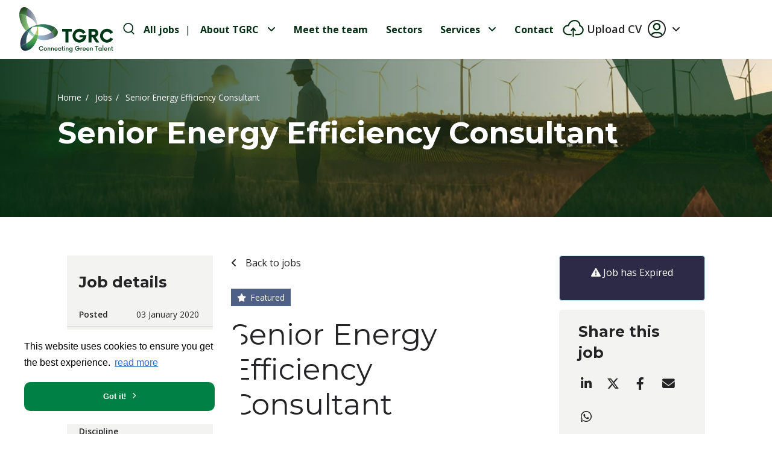

--- FILE ---
content_type: image/svg+xml
request_url: https://www.greenrecruitmentcompany.com/rails/active_storage/blobs/redirect/eyJfcmFpbHMiOnsibWVzc2FnZSI6IkJBaHBBOFlWZWc9PSIsImV4cCI6bnVsbCwicHVyIjoiYmxvYl9pZCJ9fQ==--b0ea7f6260d72f54314782beb225509557634f4b/bg2.svg
body_size: 75423
content:
<svg width="1728" height="174" viewBox="0 0 1728 174" fill="none" xmlns="http://www.w3.org/2000/svg" xmlns:xlink="http://www.w3.org/1999/xlink">
<rect width="1728" height="174" fill="black"/>
<mask id="mask0_292_362" style="mask-type:alpha" maskUnits="userSpaceOnUse" x="0" y="0" width="1728" height="174">
<rect width="1728" height="174" fill="black"/>
</mask>
<g mask="url(#mask0_292_362)">
<g opacity="0.1">
<mask id="mask1_292_362" style="mask-type:alpha" maskUnits="userSpaceOnUse" x="931" y="7" width="213" height="241">
<path d="M1053.3 92.3274L1000.76 19.6217C1000.57 19.3616 1000.27 19.2075 999.945 19.2075H978.634C978.497 19.2075 978.362 19.1795 978.237 19.1252L951.181 7.41468C950.659 7.1886 950.054 7.44344 949.85 7.975L931.121 56.9168C931.043 57.122 931.034 57.3474 931.096 57.558L955.751 140.857C955.807 141.043 955.806 141.241 955.75 141.428L931.249 223.098C931.106 223.575 931.335 224.084 931.787 224.293L981.62 247.367C981.982 247.534 982.408 247.471 982.705 247.207L1032.81 202.641C1032.94 202.523 1033.1 202.442 1033.28 202.407L1126.96 183.755C1127.26 183.694 1127.52 183.494 1127.66 183.215L1143.82 150.343C1143.94 150.111 1143.96 149.845 1143.88 149.599L1134.19 119.043C1134.1 118.734 1133.85 118.492 1133.55 118.393L1053.81 92.6934C1053.61 92.6281 1053.43 92.4999 1053.3 92.3274Z" fill="#D9D9D9"/>
</mask>
<g mask="url(#mask1_292_362)">
<rect x="945.031" y="22.9956" width="466.832" height="221.279" fill="url(#pattern0_292_362)"/>
</g>
</g>
</g>
<defs>
<pattern id="pattern0_292_362" patternContentUnits="objectBoundingBox" width="1" height="1">
<use xlink:href="#image0_292_362" transform="scale(0.000300571 0.000634115)"/>
</pattern>
<image id="image0_292_362" width="3327" height="1577" preserveAspectRatio="none" xlink:href="[data-uri]"/>
</defs>
</svg>


--- FILE ---
content_type: image/svg+xml
request_url: https://www.greenrecruitmentcompany.com/rails/active_storage/blobs/redirect/eyJfcmFpbHMiOnsibWVzc2FnZSI6IkJBaHBBMUVhZWc9PSIsImV4cCI6bnVsbCwicHVyIjoiYmxvYl9pZCJ9fQ==--ad89af6a50fac5c408ddff4920535f239faefd26/upload.svg
body_size: 725
content:
<svg width="43" height="35" viewBox="0 0 43 35" fill="none" xmlns="http://www.w3.org/2000/svg">
<path d="M25.4888 23.2131C25.2916 23.2134 25.0968 23.1702 24.9183 23.0866C24.7397 23.003 24.5818 22.8811 24.4557 22.7295L22.8425 20.7935V33.5437C22.8425 33.9001 22.7009 34.2419 22.4489 34.494C22.1968 34.746 21.855 34.8876 21.4986 34.8876C21.1422 34.8876 20.8004 34.746 20.5484 34.494C20.2964 34.2419 20.1548 33.9001 20.1548 33.5437V20.7935L18.5415 22.7295C18.4289 22.8663 18.2904 22.9795 18.1339 23.0626C17.9774 23.1457 17.806 23.197 17.6296 23.2137C17.4532 23.2303 17.2753 23.2118 17.106 23.1594C16.9368 23.1069 16.7796 23.0215 16.6434 22.9081C16.5073 22.7947 16.395 22.6554 16.3129 22.4984C16.2308 22.3414 16.1805 22.1697 16.165 21.9932C16.1495 21.8167 16.1691 21.6389 16.2226 21.4699C16.2761 21.301 16.3625 21.1443 16.4768 21.0089L20.4663 16.2215C20.5924 16.0702 20.7503 15.9484 20.9287 15.8648C21.1071 15.7813 21.3017 15.7379 21.4987 15.7379C21.6957 15.7379 21.8903 15.7813 22.0687 15.8648C22.2471 15.9484 22.405 16.0702 22.5311 16.2215L26.5206 21.0089C26.6841 21.2051 26.7883 21.4438 26.821 21.6971C26.8537 21.9503 26.8136 22.2076 26.7054 22.4389C26.5971 22.6702 26.4252 22.8658 26.2098 23.003C25.9944 23.1401 25.7443 23.2129 25.489 23.2131H25.4888ZM40.8511 14.5264C39.6972 13.0064 38.1607 11.8197 36.3984 11.0874C36.3368 8.72842 35.5317 6.44915 34.0981 4.57476C32.4383 2.41362 29.9831 0.89299 27.1847 0.292883C20.358 -1.17064 13.0104 2.99441 10.8057 9.57761L10.5672 10.29C7.75422 10.3058 5.06227 11.4363 3.08144 13.4336C1.1006 15.431 -0.00749872 18.1322 3.81973e-05 20.9452C0.00757512 23.7582 1.13013 26.4535 3.12164 28.4402C5.11315 30.4268 7.81112 31.5429 10.6241 31.5436H16.7745C17.1309 31.5436 17.4727 31.402 17.7247 31.15C17.9767 30.898 18.1183 30.5562 18.1183 30.1998C18.1183 29.8434 17.9767 29.5015 17.7247 29.2495C17.4727 28.9975 17.1309 28.8559 16.7745 28.8559H10.6241C8.51853 28.8559 6.49916 28.0195 5.01027 26.5306C3.52138 25.0417 2.68493 23.0223 2.68493 20.9167C2.68493 18.8111 3.52138 16.7917 5.01027 15.3029C6.49916 13.814 8.51853 12.9775 10.6241 12.9775H11.5344C11.8162 12.9775 12.0908 12.889 12.3194 12.7244C12.5481 12.5598 12.7193 12.3275 12.8087 12.0603L13.3546 10.4309C15.1385 5.1039 21.0901 1.73482 26.6217 2.92092C31.0557 3.87152 33.9662 7.58235 33.6994 11.9452C33.6808 12.2472 33.7648 12.5466 33.9375 12.7949C34.1103 13.0433 34.3618 13.2261 34.6514 13.3137C37.9843 14.3208 40.3123 17.4473 40.3123 20.9167C40.3099 23.0216 39.4727 25.0396 37.9843 26.528C36.496 28.0163 34.478 28.8536 32.3731 28.8559H26.2228C25.8664 28.8559 25.5246 28.9975 25.2726 29.2495C25.0205 29.5015 24.879 29.8434 24.879 30.1998C24.879 30.5562 25.0205 30.898 25.2726 31.15C25.5246 31.402 25.8664 31.5436 26.2228 31.5436H32.3731C35.1905 31.5404 37.8917 30.4198 39.8839 28.4275C41.8761 26.4353 42.9968 23.7342 43 20.9167C43.0047 18.6085 42.2495 16.3629 40.8511 14.5264Z" fill="#012D13"/>
</svg>


--- FILE ---
content_type: image/svg+xml
request_url: https://www.greenrecruitmentcompany.com/rails/active_storage/blobs/redirect/eyJfcmFpbHMiOnsibWVzc2FnZSI6IkJBaHBBMUlhZWc9PSIsImV4cCI6bnVsbCwicHVyIjoiYmxvYl9pZCJ9fQ==--0e27cbb0d5354bc456b33b7f730a60473404aabc/logo.svg
body_size: 12301
content:
<svg width="304" height="146" viewBox="0 0 304 146" fill="none" xmlns="http://www.w3.org/2000/svg">
<path d="M0.0028447 21.8418C-0.0468122 28.0518 0.6367 37.4603 4.48511 48.0825C9.49169 61.9032 17.4266 71.0809 22.2798 75.9049C25.9894 72.8846 29.3135 70.1053 32.4565 67.9438C32.271 67.5757 32.1761 67.3713 32.1761 67.3713C24.1799 51.3774 22.1308 37.7217 22.4638 27.2237C22.458 27.2222 22.4521 27.2178 22.4463 27.2135C22.0622 27.0251 21.6927 26.7739 21.3159 26.6278C21.0544 26.527 20.8368 26.2992 20.5856 26.1882C20.4177 26.1152 20.2526 26.14 20.0861 26.0699C19.8685 25.9764 19.6085 25.8961 19.3968 25.8085C19.3909 25.807 19.315 25.6858 19.3077 25.6843C19.0915 25.5938 18.9659 25.6215 18.7498 25.5354C18.1831 25.3104 17.615 25.0797 17.0629 24.8825C16.5955 24.7116 16.1165 24.6094 15.6594 24.459C15.4593 24.3918 15.2533 24.3509 15.0649 24.2647C14.8853 24.1829 14.6735 24.1406 14.4793 24.0807C14.285 24.0208 14.0908 23.9624 13.8995 23.9069C12.9253 23.6177 11.9979 23.3285 11.1012 23.1153C10.939 23.0759 10.7711 22.9999 10.606 22.9649C10.5009 22.9386 10.4045 22.959 10.2993 22.9371C10.1431 22.9021 9.97657 22.848 9.82176 22.8159C9.72244 22.794 9.62751 22.7955 9.5282 22.7765C9.39091 22.7473 9.24924 22.7195 9.11196 22.6918C8.93816 22.6582 8.75706 22.626 8.58764 22.5954C8.42552 22.5632 8.27363 22.5662 8.11882 22.5384C7.93918 22.5048 7.76246 22.4756 7.58574 22.4479C7.30532 22.3982 7.02929 22.3544 6.76056 22.315C6.50059 22.2755 6.24939 22.239 6.00694 22.2083C5.97773 22.204 5.94706 22.201 5.91639 22.1967C5.68417 22.1645 5.45926 22.1368 5.24164 22.1119C5.16862 22.1046 5.09851 22.0959 5.02987 22.0886C4.93348 22.0769 4.83855 22.0667 4.74215 22.0565C4.24705 22.0024 3.8308 21.871 3.41164 21.8403C3.37221 21.8388 3.30064 21.8827 3.26413 21.8797C3.19841 21.8753 3.12538 21.8856 3.06404 21.8827C3.04798 21.8812 3.01585 21.8739 3.00124 21.871C2.95451 21.8637 1.84599 21.6241 0.328535 21.7994C0.259892 21.8067 0.144513 21.8213 -7.62939e-05 21.8432L0.0028447 21.8418Z" fill="url(#paint0_linear_60_2283)"/>
<path d="M35.3104 72.9255C32.7954 76.3796 30.8412 79.5299 29.6612 81.5308C26.9519 79.8643 24.5012 77.9774 22.2769 75.9035C25.7105 72.6714 29.2245 70.0411 32.4536 67.9423C32.8991 68.8288 33.8688 70.6676 35.3104 72.9241V72.9255Z" fill="url(#paint1_linear_60_2283)"/>
<path d="M58.173 62.5765C58.1861 62.4333 60.0132 62.5341 60.0132 62.5341C61.8111 73.7157 61.2239 83.8588 60.4995 90.4953C57.4325 90.3449 53.736 89.6234 50.5141 88.5938L50.6266 88.3878L50.6952 88.2637L50.723 88.2126L50.7493 88.1644L50.7843 88.0972L50.8179 88.0358C52.3617 85.2302 53.9828 81.7557 55.3206 77.6473C57.2105 71.8404 57.9291 66.625 58.1715 62.5765H58.173Z" fill="url(#paint2_linear_60_2283)"/>
<path d="M115.186 65.5194C115.186 65.5194 112.727 74.0005 104.021 80.0075C103.961 79.9447 103.926 79.9125 103.926 79.9125C97.1989 72.8978 89.5284 68.5353 81.8169 65.9356C72.22 62.6991 62.8977 62.5414 60.0117 62.5356C59.7766 62.5341 59.5823 62.5356 59.4538 62.5356C59.0259 62.5487 58.6009 62.5633 58.173 62.5765C57.0907 62.6115 56.01 62.648 54.9263 62.6816H54.9161C50.0438 62.9708 45.7763 63.6412 42.4843 64.3101C42.6172 64.1713 42.7341 64.015 42.8728 63.8763C43.809 62.9197 44.7714 61.9587 45.7865 61.1277C45.8128 61.1043 45.8537 61.0824 45.88 61.059C48.0941 60.1491 50.2761 59.3531 52.4201 58.6623C52.7165 58.5659 53.0145 58.471 53.311 58.379L56.01 57.5918L56.0771 57.5713C57.1097 57.2909 58.135 57.031 59.1471 56.7973C59.153 56.7958 59.1573 56.7958 59.1632 56.7929C92.1938 49.1297 115.186 65.5194 115.186 65.5194Z" fill="url(#paint3_linear_60_2283)"/>
<path d="M113.875 97.253C112.777 97.9555 111.629 98.5806 110.441 99.1298C89.4509 108.83 71.7249 107.126 58.2722 101.95C58.7498 100.44 59.8452 96.4994 60.501 90.4953C81.9863 93.3885 95.7004 87.031 104.022 80.0075C105.173 80.8064 113.26 88.9647 113.875 97.253Z" fill="url(#paint4_linear_60_2283)"/>
<path d="M30.2483 138.121C30.1329 138.164 30.0248 138.205 29.9255 138.242C29.9124 138.248 29.8978 138.252 29.8861 138.258C29.7006 138.325 29.5414 138.381 29.4114 138.421C29.0419 138.543 28.6709 138.665 28.3029 138.791C17.0585 142.704 10.8733 139.415 7.4733 134.613C7.46746 134.602 7.46016 134.592 7.45139 134.583C3.12686 128.784 3.31819 120.621 3.31819 120.621C10.5082 121.43 17.0804 119.787 22.8888 116.869C24.4107 130.011 30.0657 137.871 30.2483 138.121Z" fill="url(#paint5_linear_60_2283)"/>
<path d="M58.2723 101.95C58.1277 102.409 58.04 102.642 58.04 102.642C48.3657 129.156 34.4895 136.451 30.2468 138.121C30.0642 137.871 23.2306 130.221 22.8874 116.869C33.289 111.646 41.2487 102.337 45.9617 95.7108C49.7371 97.7102 53.7272 100.009 58.2708 101.95H58.2723Z" fill="url(#paint6_linear_60_2283)"/>
<path d="M29.5998 81.6476C28.7878 83.0336 28.4153 83.8866 28.4153 83.8866C22.7296 96.8528 21.8752 108.126 22.9049 116.996C17.095 119.916 10.5243 121.566 3.33423 120.757C3.13415 99.7344 12.3616 85.2448 22.2798 75.9064C24.6341 77.9336 27.0688 79.8571 29.6655 81.5264" fill="url(#paint7_linear_60_2283)"/>
<path d="M45.88 61.059C45.8537 61.0824 45.8259 61.1043 45.8011 61.1277C44.8079 61.9894 43.8323 62.9372 42.8962 63.8924C42.7574 64.0311 42.6216 64.1713 42.4858 64.3101C39.7955 67.0777 37.3653 70.1039 35.3103 72.9256C33.7958 70.6866 32.8246 68.861 32.4536 67.9438C38.2781 64.164 43.1985 62.0668 45.0708 61.3511C45.0767 61.3497 45.084 61.3453 45.0913 61.3453C45.5411 61.1729 45.8113 61.078 45.8712 61.0605C45.8756 61.0605 45.877 61.059 45.8785 61.059H45.88Z" fill="url(#paint8_linear_60_2283)"/>
<path d="M53.311 58.379L56.01 57.5918C55.7412 57.0412 55.4681 56.5008 55.195 55.9692C46.7884 39.635 32.144 31.925 22.4624 27.2266C21.7365 12.5822 28.113 3.95801 28.113 3.95801C50.0716 17.3362 57.0235 45.5617 58.6768 54.1523C58.6783 54.1567 58.6783 54.1596 58.6812 54.164C58.7659 54.5102 58.9806 55.4405 59.1646 56.7944C59.1588 56.7958 59.1544 56.7958 59.1486 56.7988C58.1335 57.0514 58.43 56.9682 57.3697 57.2325L56.0114 57.5933" fill="url(#paint9_linear_60_2283)"/>
<path d="M29.6553 81.522C29.6553 81.522 35.4345 89.0042 45.9632 95.7108C48.2021 92.5634 49.705 90.0528 50.3914 88.8391L50.406 88.8041C50.4396 88.7413 50.482 88.6901 50.5126 88.6346L50.5156 88.5879C44.2544 86.6323 37.3141 84.3262 29.7006 81.5439L29.6553 81.5206V81.522Z" fill="#A7CFC5"/>
<path d="M50.5156 88.5937C44.1697 87.0485 29.6743 81.541 29.6626 81.5322C30.8427 79.5314 32.7939 76.3767 35.3089 72.9226C38.4344 77.8153 43.476 85.2317 50.5156 88.5952" fill="#7FC1AA"/>
<path d="M120.132 91.7572C118.985 93.1403 117.701 94.3948 116.305 95.5136H116.304C115.528 96.1372 114.716 96.717 113.875 97.253C112.714 89.0217 104.97 80.967 104.022 80.0075C112.223 73.0876 115.185 65.5193 115.185 65.5193C117.053 66.936 118.597 68.3425 119.858 69.727C119.942 69.8205 120.025 69.9125 120.105 70.0045C120.151 70.0557 120.194 70.1068 120.238 70.1564C120.301 70.228 120.361 70.2996 120.421 70.3697C127.732 78.9691 124.271 86.7637 120.132 91.7557V91.7572Z" fill="url(#paint10_linear_60_2283)"/>
<path d="M60.501 90.4953C59.8452 96.498 58.7498 100.44 58.2723 101.95C53.6512 100.173 49.5341 97.9862 45.9632 95.7108C48.2021 92.5634 49.7079 90.0207 50.3943 88.807H50.3958C50.3958 88.807 50.4031 88.7968 50.406 88.7909L50.4951 88.6288L50.5156 88.5938C54.0164 89.4467 57.3434 90.0703 60.501 90.4953Z" fill="#5CAD58"/>
<path d="M0.0218157 21.7673C0.0422627 20.7479 0.09338 19.7401 0.188312 18.7484C0.863061 14.2165 2.18919 10.7245 3.52555 8.03279C3.57958 7.92763 3.6307 7.82248 3.68182 7.72024C4.93638 5.21257 6.87884 2.99992 9.33102 1.61245C12.0256 0.0862285 15.0854 -0.208792 18.1261 0.12128C21.8051 0.518535 25.043 1.95274 28.113 3.95654C28.113 3.95654 22.9428 12.4493 22.4638 27.1755C22.4638 27.1916 22.4623 27.2091 22.4623 27.2252C22.0724 27.0353 21.681 26.8527 21.2939 26.6775C21.0413 26.5606 20.7886 26.4482 20.5374 26.3372C20.3694 26.2642 20.1986 26.1911 20.0321 26.1196C19.8145 26.0261 19.6012 25.937 19.3895 25.8508C19.3836 25.8494 19.3778 25.845 19.369 25.8435C19.1529 25.753 18.9338 25.6639 18.7176 25.5777C18.151 25.3528 17.596 25.1396 17.0439 24.9424C16.5765 24.7715 16.115 24.6123 15.6579 24.4619C15.4578 24.3947 15.2606 24.3319 15.0635 24.2677C14.8648 24.2049 14.6721 24.1435 14.4778 24.0836C14.2836 24.0238 14.0893 23.9653 13.898 23.9098C12.9238 23.6207 11.9847 23.3709 11.088 23.1577C10.9259 23.1183 10.7638 23.0803 10.5987 23.0452C10.4936 23.0189 10.3884 22.9956 10.2847 22.9737C10.1284 22.9386 9.97364 22.905 9.82028 22.8729C9.72097 22.851 9.62166 22.832 9.5238 22.8115C9.38652 22.7823 9.24923 22.7546 9.11194 22.7268C8.93814 22.6932 8.76581 22.6597 8.59493 22.6275C8.43281 22.5954 8.27362 22.5676 8.12027 22.5399C7.94063 22.5063 7.76391 22.4771 7.58719 22.4493C7.30677 22.3997 7.03074 22.3559 6.762 22.3164C6.50204 22.277 6.25083 22.2405 6.00839 22.2098C5.97918 22.2054 5.94851 22.2025 5.91784 22.1981C5.68562 22.166 5.4607 22.1383 5.24309 22.1134C5.17006 22.1061 5.09996 22.0974 5.03132 22.0901C4.93492 22.0784 4.83999 22.0682 4.7436 22.0579C4.24849 22.0039 3.7899 21.9645 3.36927 21.9338C3.32984 21.9323 3.29479 21.9279 3.25828 21.9265C3.19255 21.9221 3.12829 21.9163 3.06695 21.9133C3.05088 21.9119 3.03336 21.9119 3.01875 21.909C1.77003 21.814 0.846996 21.7994 0.32852 21.8023C0.201457 21.8023 0.099222 21.8038 0.0203552 21.8067V21.7717L0.0218157 21.7673Z" fill="url(#paint11_linear_60_2283)"/>
<path d="M169.861 70.266V78.7471H158.918V113.761H149.423V78.7471H138.402V70.266H169.863H169.861Z" fill="#003716"/>
<path d="M194.503 89.9111H216.904V92.0157C216.904 95.1061 216.323 97.992 215.163 100.676C214.006 103.359 212.398 105.73 210.343 107.785C208.292 109.837 205.924 111.443 203.24 112.604C200.558 113.761 197.672 114.341 194.579 114.341C191.486 114.341 188.585 113.762 185.877 112.604C183.17 111.445 180.799 109.838 178.769 107.785C176.74 105.73 175.146 103.359 173.986 100.676C172.829 97.9935 172.249 95.1076 172.249 92.0157C172.249 88.9238 172.828 86.0335 173.986 83.3506C175.146 80.6676 176.742 78.3002 178.769 76.2467C180.799 74.1918 183.17 72.5852 185.877 71.4271C188.584 70.2674 191.486 69.6862 194.579 69.6862C198.877 69.6862 202.778 70.7859 206.28 72.984C209.786 75.1835 212.482 78.0694 214.367 81.6447L206.101 85.921C205.038 83.8457 203.491 82.1792 201.461 80.9232C199.432 79.6672 197.138 79.0392 194.577 79.0392C192.16 79.0392 189.959 79.6073 187.976 80.745C185.996 81.8798 184.437 83.4265 183.301 85.385C182.166 87.3406 181.601 89.5518 181.601 92.0171C181.601 94.4825 182.166 96.6907 183.301 98.6493C184.437 100.605 185.996 102.152 187.976 103.289C189.959 104.424 192.16 104.989 194.577 104.989C197.281 104.989 199.685 104.29 201.788 102.889C203.89 101.486 205.449 99.6497 206.463 97.3786H194.5V89.9111H194.503Z" fill="#003716"/>
<path d="M246.621 95.8568L258.798 113.761H248.07L237.341 96.9434H233.5V113.761H223.928V70.266H242.416C244.928 70.266 247.151 70.8589 249.083 72.0434C251.015 73.2293 252.547 74.8373 253.682 76.8674C254.819 78.896 255.388 81.1423 255.388 83.6076C255.388 86.5549 254.566 89.1385 252.924 91.3614C251.281 93.5842 249.181 95.0827 246.619 95.8582L246.621 95.8568ZM240.967 89.0406C242.514 89.0406 243.782 88.5587 244.772 87.5918C245.762 86.6264 246.257 85.3938 246.257 83.8938C246.257 82.3939 245.762 81.1627 244.772 80.1959C243.78 79.2305 242.514 78.7471 240.967 78.7471H233.5V89.0406H240.967Z" fill="#003716"/>
<path d="M283.437 114.339C280.347 114.339 277.461 113.761 274.776 112.603C272.093 111.443 269.723 109.837 267.668 107.783C265.616 105.728 264.009 103.358 262.848 100.675C261.692 97.992 261.112 95.1061 261.112 92.0142C261.112 88.9223 261.69 86.032 262.848 83.3491C264.008 80.6662 265.615 78.2987 267.668 76.2452C269.723 74.1903 272.093 72.5838 274.776 71.4256C277.459 70.266 280.345 69.6847 283.437 69.6847C287.738 69.6847 291.652 70.7844 295.179 72.9825C298.709 75.182 301.392 78.0679 303.23 81.6432L294.963 85.9196C293.9 83.8442 292.353 82.1778 290.323 80.9217C288.295 79.6657 285.999 79.0377 283.436 79.0377C281.021 79.0377 278.833 79.6058 276.875 80.7436C274.919 81.8784 273.373 83.425 272.235 85.3836C271.1 87.3392 270.535 89.5504 270.535 92.0157C270.535 94.481 271.1 96.6893 272.235 98.6478C273.371 100.603 274.918 102.15 276.875 103.288C278.833 104.423 281.021 104.988 283.436 104.988C285.999 104.988 288.296 104.36 290.323 103.104C292.353 101.848 293.9 100.183 294.963 98.1059L303.23 102.382C301.392 105.909 298.709 108.784 295.179 111.007C291.652 113.229 287.738 114.341 283.437 114.341V114.339Z" fill="#003716"/>
<path d="M70.9129 140.376C69.8861 140.376 68.9295 140.181 68.0415 139.796C67.1521 139.41 66.3664 138.877 65.6843 138.198C65.0052 137.516 64.4721 136.73 64.0865 135.841C63.7039 134.951 63.5125 133.996 63.5125 132.969C63.5125 131.943 63.7039 130.986 64.0865 130.098C64.4721 129.209 65.0052 128.424 65.6843 127.745C66.3664 127.063 67.1521 126.53 68.0415 126.147C68.931 125.762 69.8861 125.568 70.9129 125.568C72.3237 125.568 73.6016 125.924 74.7481 126.637C75.8932 127.349 76.7782 128.284 77.4048 129.438L75.382 130.517C74.9643 129.718 74.3611 129.083 73.5695 128.61C72.7765 128.138 71.8914 127.9 70.9129 127.9C69.9343 127.9 69.1106 128.125 68.3409 128.575C67.5713 129.022 66.9622 129.626 66.5124 130.387C66.0655 131.147 65.8435 132.008 65.8435 132.969C65.8435 133.93 66.0655 134.795 66.5124 135.556C66.9622 136.315 67.5713 136.919 68.3409 137.368C69.1106 137.818 69.9665 138.043 70.9129 138.043C71.8593 138.043 72.7765 137.804 73.5695 137.325C74.3611 136.843 74.9658 136.209 75.382 135.422L77.4048 136.505C76.7782 137.658 75.8932 138.591 74.7481 139.307C73.6016 140.019 72.3237 140.376 70.9129 140.376Z" fill="#0C411C"/>
<path d="M84.18 140.376C83.1839 140.376 82.2974 140.157 81.5175 139.717C80.7405 139.274 80.1286 138.673 79.6802 137.915C79.2333 137.154 79.0113 136.305 79.0113 135.373C79.0113 134.442 79.2333 133.584 79.6802 132.832C80.13 132.077 80.742 131.478 81.5175 131.039C82.296 130.596 83.1825 130.374 84.18 130.374C85.1775 130.374 86.0553 130.596 86.8322 131.039C87.6107 131.478 88.2226 132.076 88.6696 132.832C89.1194 133.584 89.3443 134.433 89.3443 135.373C89.3443 136.314 89.1194 137.154 88.6696 137.915C88.2226 138.674 87.6107 139.276 86.8322 139.717C86.0553 140.157 85.1717 140.376 84.18 140.376ZM84.18 138.258C84.7218 138.258 85.2096 138.131 85.6434 137.874C86.0757 137.618 86.4204 137.269 86.6774 136.83C86.933 136.387 87.0615 135.901 87.0615 135.372C87.0615 134.843 86.933 134.342 86.6774 133.909C86.4204 133.476 86.0757 133.132 85.6434 132.875C85.2096 132.619 84.7218 132.49 84.18 132.49C83.3607 132.49 82.6742 132.772 82.1221 133.335C81.5686 133.894 81.2926 134.573 81.2926 135.372C81.2926 136.171 81.5686 136.857 82.1221 137.42C82.6742 137.979 83.3607 138.258 84.18 138.258Z" fill="#0C411C"/>
<path d="M96.6015 130.371C97.2237 130.371 97.8006 130.536 98.3293 130.866C98.858 131.196 99.2859 131.637 99.613 132.19C99.9431 132.743 100.108 133.373 100.108 134.078V140.181H97.8502V134.319C97.8502 133.808 97.6735 133.374 97.3215 133.021C96.9681 132.669 96.527 132.492 95.9983 132.492C95.4696 132.492 95.0242 132.669 94.6649 133.021C94.3056 133.374 94.126 133.808 94.126 134.319V140.181H91.8432V130.568H94.126V131.483C94.8153 130.744 95.6405 130.374 96.603 130.374L96.6015 130.371Z" fill="#0C411C"/>
<path d="M107.871 130.371C108.493 130.371 109.07 130.536 109.598 130.866C110.127 131.196 110.555 131.637 110.882 132.19C111.212 132.743 111.377 133.373 111.377 134.078V140.181H109.119V134.319C109.119 133.808 108.943 133.374 108.591 133.021C108.237 132.669 107.796 132.492 107.268 132.492C106.739 132.492 106.293 132.669 105.934 133.021C105.575 133.374 105.395 133.808 105.395 134.319V140.181H103.112V130.568H105.395V131.483C106.085 130.744 106.91 130.374 107.872 130.374L107.871 130.371Z" fill="#0C411C"/>
<path d="M123.92 135.325L123.895 135.734H116.014C116.077 136.533 116.369 137.19 116.888 137.701C117.409 138.214 118.072 138.471 118.876 138.471C119.482 138.471 120.012 138.321 120.469 138.017C120.929 137.712 121.261 137.31 121.468 136.813H123.755C123.482 137.856 122.908 138.711 122.032 139.375C121.158 140.041 120.107 140.374 118.876 140.374C117.879 140.374 116.993 140.158 116.213 139.724C115.436 139.292 114.824 138.699 114.376 137.947C113.929 137.192 113.707 136.333 113.707 135.37C113.707 134.408 113.929 133.557 114.376 132.803C114.826 132.048 115.438 131.453 116.213 131.02C116.992 130.587 117.871 130.37 118.849 130.37C119.828 130.37 120.688 130.583 121.442 131.009C122.197 131.436 122.796 132.022 123.235 132.768C123.675 133.511 123.901 134.363 123.919 135.325H123.92ZM118.876 132.295C118.233 132.295 117.684 132.46 117.228 132.79C116.771 133.12 116.431 133.557 116.204 134.098H121.423C121.212 133.539 120.891 133.099 120.459 132.78C120.025 132.457 119.498 132.295 118.876 132.295Z" fill="#0C411C"/>
<path d="M130.841 140.376C129.845 140.376 128.959 140.157 128.179 139.717C127.402 139.274 126.79 138.673 126.342 137.915C125.895 137.154 125.673 136.305 125.673 135.373C125.673 134.442 125.895 133.584 126.342 132.832C126.791 132.077 127.403 131.478 128.179 131.039C128.957 130.596 129.844 130.374 130.841 130.374C132.122 130.374 133.212 130.728 134.107 131.433C135.005 132.14 135.582 133.045 135.841 134.15H133.459C133.235 133.654 132.89 133.254 132.425 132.95C131.962 132.645 131.433 132.49 130.841 132.49C130.038 132.49 129.356 132.768 128.794 133.32C128.234 133.874 127.955 134.557 127.955 135.372C127.955 136.187 128.234 136.878 128.794 137.43C129.356 137.983 130.038 138.259 130.841 138.259C131.433 138.259 131.962 138.109 132.425 137.805C132.89 137.5 133.235 137.098 133.459 136.602H135.841C135.584 137.707 135.007 138.613 134.107 139.318C133.21 140.025 132.122 140.377 130.841 140.377V140.376Z" fill="#0C411C"/>
<path d="M143.07 132.489H140.643V136.933C140.643 137.351 140.765 137.682 141.012 137.932C141.262 138.182 141.563 138.306 141.916 138.306H143.02V140.059C142.911 140.139 142.718 140.209 142.446 140.273C142.173 140.339 141.9 140.373 141.627 140.373C141.05 140.373 140.514 140.233 140.019 139.954C139.523 139.672 139.121 139.289 138.816 138.81C138.512 138.328 138.361 137.791 138.361 137.198V132.489H136.774V130.567H138.361V126.627H140.644V130.567H143.072V132.489H143.07Z" fill="#0C411C"/>
<path d="M146.529 128.858C146.159 128.858 145.836 128.724 145.565 128.454C145.294 128.182 145.16 127.868 145.16 127.514C145.16 127.129 145.294 126.805 145.565 126.54C145.836 126.275 146.159 126.14 146.529 126.14C146.898 126.14 147.218 126.273 147.488 126.54C147.76 126.803 147.897 127.129 147.897 127.514C147.897 127.868 147.76 128.18 147.488 128.454C147.218 128.724 146.9 128.858 146.529 128.858ZM145.401 140.18V130.567H147.659V140.18H145.401Z" fill="#0C411C"/>
<path d="M155.711 130.371C156.333 130.371 156.91 130.536 157.438 130.866C157.967 131.196 158.395 131.637 158.722 132.19C159.052 132.743 159.217 133.373 159.217 134.078V140.181H156.959V134.319C156.959 133.808 156.783 133.374 156.431 133.021C156.077 132.669 155.636 132.492 155.108 132.492C154.579 132.492 154.133 132.669 153.774 133.021C153.415 133.374 153.235 133.808 153.235 134.319V140.181H150.952V130.568H153.235V131.483C153.925 130.744 154.75 130.374 155.712 130.374L155.711 130.371Z" fill="#0C411C"/>
<path d="M169.647 130.567H171.954V140.685C171.954 141.727 171.729 142.648 171.28 143.447C170.83 144.249 170.209 144.875 169.417 145.325C168.624 145.775 167.707 146 166.666 146C165.497 146 164.48 145.703 163.615 145.111C162.749 144.518 162.131 143.732 161.762 142.753L163.854 141.889C164.047 142.48 164.395 142.965 164.899 143.342C165.404 143.717 165.994 143.906 166.666 143.906C167.531 143.906 168.249 143.609 168.819 143.016C169.388 142.423 169.673 141.67 169.673 140.758V139.095C169.254 139.498 168.766 139.813 168.215 140.038C167.662 140.26 167.068 140.373 166.428 140.373C165.53 140.373 164.706 140.148 163.961 139.698C163.218 139.248 162.631 138.648 162.198 137.896C161.764 137.144 161.548 136.301 161.548 135.369C161.548 134.437 161.764 133.6 162.198 132.847C162.631 132.095 163.218 131.493 163.961 131.044C164.706 130.595 165.53 130.37 166.428 130.37C167.053 130.37 167.643 130.484 168.195 130.71C168.747 130.933 169.232 131.239 169.648 131.624V130.565L169.647 130.567ZM166.784 138.258C167.33 138.258 167.82 138.131 168.252 137.874C168.684 137.618 169.032 137.269 169.296 136.83C169.559 136.387 169.691 135.901 169.691 135.372C169.691 134.843 169.558 134.342 169.296 133.909C169.033 133.476 168.684 133.132 168.252 132.874C167.818 132.619 167.329 132.49 166.784 132.49C166.239 132.49 165.771 132.619 165.331 132.874C164.891 133.132 164.544 133.476 164.287 133.909C164.03 134.342 163.903 134.83 163.903 135.372C163.903 135.914 164.03 136.388 164.287 136.83C164.542 137.269 164.891 137.617 165.331 137.874C165.771 138.131 166.255 138.258 166.784 138.258Z" fill="#0C411C"/>
<path d="M187.761 132.394H195.188V132.968C195.188 133.995 194.994 134.951 194.608 135.839C194.225 136.729 193.692 137.515 193.01 138.197C192.331 138.876 191.547 139.409 190.657 139.794C189.768 140.18 188.811 140.374 187.786 140.374C186.761 140.374 185.798 140.18 184.9 139.794C184.003 139.409 183.219 138.876 182.547 138.197C181.874 137.515 181.345 136.729 180.96 135.839C180.577 134.95 180.386 133.995 180.386 132.968C180.386 131.941 180.577 130.985 180.96 130.097C181.345 129.207 181.876 128.423 182.547 127.744C183.219 127.062 184.003 126.529 184.9 126.146C185.798 125.76 186.761 125.566 187.786 125.566C189.181 125.566 190.454 125.923 191.607 126.635C192.762 127.348 193.65 128.283 194.274 129.437L192.257 130.516C191.823 129.717 191.214 129.082 190.428 128.608C189.641 128.137 188.762 127.899 187.786 127.899C186.811 127.899 185.978 128.124 185.2 128.573C184.423 129.02 183.811 129.625 183.362 130.386C182.915 131.145 182.693 132.007 182.693 132.968C182.693 133.929 182.915 134.794 183.362 135.555C183.812 136.314 184.424 136.917 185.2 137.367C185.978 137.817 186.84 138.042 187.786 138.042C188.971 138.042 190.009 137.697 190.897 137.008C191.786 136.318 192.375 135.438 192.664 134.361H187.76V132.394H187.761Z" fill="#0C411C"/>
<path d="M203.069 130.371C203.34 130.371 203.597 130.396 203.838 130.446V132.584C203.725 132.553 203.6 132.531 203.465 132.514C203.327 132.498 203.18 132.489 203.021 132.489C202.188 132.489 201.494 132.746 200.944 133.259C200.39 133.771 200.114 134.452 200.114 135.302V140.181H197.831V130.568H200.114V131.892C200.45 131.426 200.869 131.056 201.373 130.783C201.878 130.511 202.444 130.374 203.072 130.374L203.069 130.371Z" fill="#0C411C"/>
<path d="M214.985 135.325L214.96 135.734H207.079C207.142 136.533 207.434 137.19 207.953 137.701C208.474 138.214 209.137 138.471 209.94 138.471C210.546 138.471 211.077 138.321 211.534 138.017C211.994 137.712 212.325 137.31 212.533 136.813H214.82C214.547 137.856 213.973 138.711 213.096 139.375C212.223 140.041 211.172 140.374 209.94 140.374C208.944 140.374 208.058 140.158 207.278 139.724C206.501 139.292 205.889 138.699 205.441 137.947C204.994 137.192 204.772 136.333 204.772 135.37C204.772 134.408 204.994 133.557 205.441 132.803C205.89 132.048 206.502 131.453 207.278 131.02C208.056 130.587 208.936 130.37 209.914 130.37C210.893 130.37 211.753 130.583 212.506 131.009C213.262 131.436 213.86 132.022 214.3 132.768C214.74 133.511 214.966 134.363 214.983 135.325H214.985ZM209.94 132.295C209.298 132.295 208.749 132.46 208.293 132.79C207.836 133.12 207.496 133.557 207.269 134.098H212.487C212.277 133.539 211.956 133.099 211.524 132.78C211.09 132.457 210.563 132.295 209.94 132.295Z" fill="#0C411C"/>
<path d="M226.951 135.325L226.926 135.734H219.045C219.108 136.533 219.4 137.19 219.919 137.701C220.44 138.214 221.103 138.471 221.906 138.471C222.512 138.471 223.043 138.321 223.5 138.017C223.96 137.712 224.291 137.31 224.499 136.813H226.786C226.513 137.856 225.939 138.711 225.062 139.375C224.189 140.041 223.137 140.374 221.906 140.374C220.91 140.374 220.024 140.158 219.244 139.724C218.467 139.292 217.855 138.699 217.406 137.947C216.96 137.192 216.738 136.333 216.738 135.37C216.738 134.408 216.96 133.557 217.406 132.803C217.856 132.048 218.468 131.453 219.244 131.02C220.022 130.587 220.901 130.37 221.88 130.37C222.858 130.37 223.719 130.583 224.472 131.009C225.227 131.436 225.826 132.022 226.266 132.768C226.705 133.511 226.932 134.363 226.949 135.325H226.951ZM221.906 132.295C221.264 132.295 220.714 132.46 220.259 132.79C219.802 133.12 219.461 133.557 219.235 134.098H224.453C224.243 133.539 223.922 133.099 223.489 132.78C223.056 132.457 222.528 132.295 221.906 132.295Z" fill="#0C411C"/>
<path d="M234.138 130.371C234.76 130.371 235.337 130.536 235.866 130.866C236.394 131.196 236.822 131.637 237.149 132.19C237.479 132.743 237.645 133.373 237.645 134.078V140.181H235.387V134.319C235.387 133.808 235.21 133.374 234.858 133.021C234.504 132.669 234.063 132.492 233.535 132.492C233.006 132.492 232.561 132.669 232.201 133.021C231.842 133.374 231.662 133.808 231.662 134.319V140.181H229.38V130.568H231.662V131.483C232.352 130.744 233.177 130.374 234.139 130.374L234.138 130.371Z" fill="#0C411C"/>
<path d="M254.849 125.758V127.945H251.029V140.181H248.696V127.945H244.875V125.758H254.849Z" fill="#0C411C"/>
<path d="M266.96 138.308H267.488V140.18C267.26 140.31 267.005 140.374 266.719 140.374C266.126 140.374 265.604 140.225 265.156 139.93C264.706 139.631 264.361 139.241 264.122 138.762C263.722 139.258 263.225 139.651 262.634 139.94C262.041 140.23 261.391 140.374 260.685 140.374C259.787 140.374 258.963 140.149 258.219 139.699C257.475 139.25 256.888 138.649 256.456 137.897C256.022 137.145 255.806 136.302 255.806 135.37C255.806 134.439 256.022 133.602 256.456 132.848C256.888 132.096 257.475 131.494 258.219 131.046C258.963 130.596 259.787 130.371 260.685 130.371C261.294 130.371 261.861 130.479 262.388 130.695C262.917 130.913 263.383 131.205 263.786 131.575V130.565H266.069V137.222C266.069 137.64 266.159 137.923 266.343 138.077C266.529 138.23 266.735 138.306 266.958 138.306L266.96 138.308ZM260.976 138.258C261.502 138.258 261.985 138.131 262.425 137.874C262.867 137.618 263.216 137.269 263.473 136.83C263.729 136.387 263.858 135.901 263.858 135.372C263.858 134.843 263.729 134.342 263.473 133.909C263.216 133.476 262.867 133.132 262.425 132.874C261.985 132.619 261.502 132.49 260.976 132.49C260.45 132.49 259.959 132.619 259.518 132.874C259.079 133.132 258.731 133.476 258.474 133.909C258.217 134.342 258.09 134.83 258.09 135.372C258.09 135.914 258.217 136.388 258.474 136.83C258.73 137.269 259.079 137.617 259.518 137.874C259.961 138.131 260.447 138.258 260.976 138.258Z" fill="#0C411C"/>
<path d="M269.409 140.18V123.066H271.692V140.18H269.409Z" fill="#0C411C"/>
<path d="M284.401 135.325L284.376 135.734H276.495C276.558 136.533 276.85 137.19 277.369 137.701C277.89 138.214 278.553 138.471 279.356 138.471C279.962 138.471 280.493 138.321 280.95 138.017C281.41 137.712 281.741 137.31 281.949 136.813H284.236C283.963 137.856 283.389 138.711 282.512 139.375C281.639 140.041 280.588 140.374 279.356 140.374C278.36 140.374 277.474 140.158 276.694 139.724C275.917 139.292 275.305 138.699 274.857 137.947C274.41 137.192 274.188 136.333 274.188 135.37C274.188 134.408 274.41 133.557 274.857 132.803C275.306 132.048 275.918 131.453 276.694 131.02C277.472 130.587 278.351 130.37 279.33 130.37C280.309 130.37 281.169 130.583 281.922 131.009C282.677 131.436 283.276 132.022 283.716 132.768C284.156 133.511 284.382 134.363 284.399 135.325H284.401ZM279.358 132.295C278.715 132.295 278.166 132.46 277.71 132.79C277.253 133.12 276.913 133.557 276.687 134.098H281.905C281.695 133.539 281.373 133.099 280.941 132.78C280.507 132.457 279.98 132.295 279.358 132.295Z" fill="#0C411C"/>
<path d="M291.588 130.371C292.21 130.371 292.787 130.536 293.316 130.866C293.844 131.196 294.272 131.637 294.599 132.19C294.93 132.743 295.095 133.373 295.095 134.078V140.181H292.837V134.319C292.837 133.808 292.66 133.374 292.308 133.021C291.955 132.669 291.513 132.492 290.985 132.492C290.456 132.492 290.011 132.669 289.651 133.021C289.292 133.374 289.112 133.808 289.112 134.319V140.181H286.83V130.568H289.112V131.483C289.802 130.744 290.627 130.374 291.589 130.374L291.588 130.371Z" fill="#0C411C"/>
<path d="M303.192 132.489H300.764V136.933C300.764 137.351 300.887 137.682 301.134 137.932C301.384 138.182 301.684 138.306 302.038 138.306H303.142V140.059C303.032 140.139 302.84 140.209 302.568 140.273C302.295 140.339 302.022 140.373 301.749 140.373C301.172 140.373 300.636 140.233 300.141 139.954C299.644 139.672 299.242 139.289 298.937 138.81C298.633 138.328 298.483 137.791 298.483 137.198V132.489H296.895V130.567H298.483V126.627H300.766V130.567H303.193V132.489H303.192Z" fill="#0C411C"/>
<defs>
<linearGradient id="paint0_linear_60_2283" x1="-7.62939e-05" y1="48.82" x2="32.4565" y2="48.82" gradientUnits="userSpaceOnUse">
<stop stop-color="#336A35"/>
<stop offset="0.33" stop-color="#659761"/>
<stop offset="1" stop-color="#98D57C"/>
</linearGradient>
<linearGradient id="paint1_linear_60_2283" x1="22.2769" y1="74.738" x2="35.3104" y2="74.738" gradientUnits="userSpaceOnUse">
<stop stop-color="#345461"/>
<stop offset="0.2" stop-color="#346269"/>
<stop offset="1" stop-color="#346E6F"/>
</linearGradient>
<linearGradient id="paint2_linear_60_2283" x1="50.5156" y1="76.4979" x2="61.2035" y2="76.4979" gradientUnits="userSpaceOnUse">
<stop stop-color="#AAC34B"/>
<stop offset="0.43" stop-color="#BACB74"/>
<stop offset="1" stop-color="#B2C252"/>
</linearGradient>
<linearGradient id="paint3_linear_60_2283" x1="42.5194" y1="67.8269" x2="115.202" y2="67.1464" gradientUnits="userSpaceOnUse">
<stop offset="0.02" stop-color="#4C8F49"/>
<stop offset="0.12" stop-color="#3E7D51"/>
<stop offset="0.26" stop-color="#458D69"/>
<stop offset="0.72" stop-color="#2C6C5B"/>
<stop offset="1" stop-color="#24542B"/>
</linearGradient>
<linearGradient id="paint4_linear_60_2283" x1="58.2722" y1="93.0672" x2="113.875" y2="93.0672" gradientUnits="userSpaceOnUse">
<stop stop-color="#A0C2DD"/>
<stop offset="0.55" stop-color="#8FA1B8"/>
<stop offset="1" stop-color="#616E85"/>
</linearGradient>
<linearGradient id="paint5_linear_60_2283" x1="20.9522" y1="118.44" x2="13.3693" y2="138.319" gradientUnits="userSpaceOnUse">
<stop stop-color="#346064"/>
<stop offset="0.61" stop-color="#20464E"/>
<stop offset="1" stop-color="#0C1F24"/>
</linearGradient>
<linearGradient id="paint6_linear_60_2283" x1="40.3637" y1="99.5212" x2="41.1377" y2="134.896" gradientUnits="userSpaceOnUse">
<stop stop-color="#5AA747"/>
<stop offset="0.2" stop-color="#4F9F49"/>
<stop offset="0.54" stop-color="#338A4F"/>
<stop offset="0.6" stop-color="#2E8651"/>
<stop offset="0.75" stop-color="#267248"/>
<stop offset="1" stop-color="#174A36"/>
</linearGradient>
<linearGradient id="paint7_linear_60_2283" x1="3.32985" y1="98.4331" x2="29.6641" y2="98.4331" gradientUnits="userSpaceOnUse">
<stop stop-color="#192036"/>
<stop offset="0.2" stop-color="#343E57"/>
<stop offset="1" stop-color="#346E6F"/>
</linearGradient>
<linearGradient id="paint8_linear_60_2283" x1="32.4536" y1="66.993" x2="45.88" y2="66.993" gradientUnits="userSpaceOnUse">
<stop stop-color="#173D37"/>
<stop offset="0.29" stop-color="#2C6C5B"/>
<stop offset="1" stop-color="#346A6D"/>
</linearGradient>
<linearGradient id="paint9_linear_60_2283" x1="22.4039" y1="31.1685" x2="59.1632" y2="31.1685" gradientUnits="userSpaceOnUse">
<stop stop-color="#4C5164"/>
<stop offset="0.09" stop-color="#656D83"/>
<stop offset="0.8" stop-color="#B0BAC2"/>
<stop offset="1" stop-color="#DDE3E9"/>
</linearGradient>
<linearGradient id="paint10_linear_60_2283" x1="105.189" y1="78.084" x2="124.666" y2="84.9688" gradientUnits="userSpaceOnUse">
<stop stop-color="#4F894F"/>
<stop offset="0.47" stop-color="#3B6C3C"/>
<stop offset="1" stop-color="#244B27"/>
</linearGradient>
<linearGradient id="paint11_linear_60_2283" x1="9.49167" y1="0.788727" x2="19.4347" y2="27.0616" gradientUnits="userSpaceOnUse">
<stop stop-color="#002204"/>
<stop offset="0.16" stop-color="#224720"/>
<stop offset="1" stop-color="#4F894E"/>
</linearGradient>
</defs>
</svg>


--- FILE ---
content_type: image/svg+xml
request_url: https://www.greenrecruitmentcompany.com/rails/active_storage/blobs/redirect/eyJfcmFpbHMiOnsibWVzc2FnZSI6IkJBaHBBMjJ6aEE9PSIsImV4cCI6bnVsbCwicHVyIjoiYmxvYl9pZCJ9fQ==--283d0cb2764c9d2c9b754cf46bae92cd26c34bc3/logo.svg
body_size: 12303
content:
<svg width="304" height="146" viewBox="0 0 304 146" fill="none" xmlns="http://www.w3.org/2000/svg">
<path d="M0.0028447 21.8418C-0.0468122 28.0518 0.6367 37.4603 4.48511 48.0825C9.49169 61.9032 17.4266 71.0809 22.2798 75.9049C25.9894 72.8846 29.3135 70.1053 32.4565 67.9438C32.271 67.5757 32.1761 67.3713 32.1761 67.3713C24.1799 51.3774 22.1308 37.7217 22.4638 27.2237C22.458 27.2222 22.4521 27.2178 22.4463 27.2135C22.0622 27.0251 21.6927 26.7739 21.3159 26.6278C21.0544 26.527 20.8368 26.2992 20.5856 26.1882C20.4177 26.1152 20.2526 26.14 20.0861 26.0699C19.8685 25.9764 19.6085 25.8961 19.3968 25.8085C19.3909 25.807 19.315 25.6858 19.3077 25.6843C19.0915 25.5938 18.9659 25.6215 18.7498 25.5354C18.1831 25.3104 17.615 25.0797 17.0629 24.8825C16.5955 24.7116 16.1165 24.6094 15.6594 24.459C15.4593 24.3918 15.2533 24.3509 15.0649 24.2647C14.8853 24.1829 14.6735 24.1406 14.4793 24.0807C14.285 24.0208 14.0908 23.9624 13.8995 23.9069C12.9253 23.6177 11.9979 23.3285 11.1012 23.1153C10.939 23.0759 10.7711 22.9999 10.606 22.9649C10.5009 22.9386 10.4045 22.959 10.2993 22.9371C10.1431 22.9021 9.97657 22.848 9.82176 22.8159C9.72244 22.794 9.62751 22.7955 9.5282 22.7765C9.39091 22.7473 9.24924 22.7195 9.11196 22.6918C8.93816 22.6582 8.75706 22.626 8.58764 22.5954C8.42552 22.5632 8.27363 22.5662 8.11882 22.5384C7.93918 22.5048 7.76246 22.4756 7.58574 22.4479C7.30532 22.3982 7.02929 22.3544 6.76056 22.315C6.50059 22.2755 6.24939 22.239 6.00694 22.2083C5.97773 22.204 5.94706 22.201 5.91639 22.1967C5.68417 22.1645 5.45926 22.1368 5.24164 22.1119C5.16862 22.1046 5.09851 22.0959 5.02987 22.0886C4.93348 22.0769 4.83855 22.0667 4.74215 22.0565C4.24705 22.0024 3.8308 21.871 3.41164 21.8403C3.37221 21.8388 3.30064 21.8827 3.26413 21.8797C3.19841 21.8753 3.12538 21.8856 3.06404 21.8827C3.04798 21.8812 3.01585 21.8739 3.00124 21.871C2.95451 21.8637 1.84599 21.6241 0.328535 21.7994C0.259892 21.8067 0.144513 21.8213 -7.62939e-05 21.8432L0.0028447 21.8418Z" fill="url(#paint0_linear_60_2283)"/>
<path d="M35.3104 72.9255C32.7954 76.3796 30.8412 79.5299 29.6612 81.5308C26.9519 79.8643 24.5012 77.9774 22.2769 75.9035C25.7105 72.6714 29.2245 70.0411 32.4536 67.9423C32.8991 68.8288 33.8688 70.6676 35.3104 72.9241V72.9255Z" fill="url(#paint1_linear_60_2283)"/>
<path d="M58.173 62.5765C58.1861 62.4333 60.0132 62.5341 60.0132 62.5341C61.8111 73.7157 61.2239 83.8588 60.4995 90.4953C57.4325 90.3449 53.736 89.6234 50.5141 88.5938L50.6266 88.3878L50.6952 88.2637L50.723 88.2126L50.7493 88.1644L50.7843 88.0972L50.8179 88.0358C52.3617 85.2302 53.9828 81.7557 55.3206 77.6473C57.2105 71.8404 57.9291 66.625 58.1715 62.5765H58.173Z" fill="url(#paint2_linear_60_2283)"/>
<path d="M115.186 65.5194C115.186 65.5194 112.727 74.0005 104.021 80.0075C103.961 79.9447 103.926 79.9125 103.926 79.9125C97.1989 72.8978 89.5284 68.5353 81.8169 65.9356C72.22 62.6991 62.8977 62.5414 60.0117 62.5356C59.7766 62.5341 59.5823 62.5356 59.4538 62.5356C59.0259 62.5487 58.6009 62.5633 58.173 62.5765C57.0907 62.6115 56.01 62.648 54.9263 62.6816H54.9161C50.0438 62.9708 45.7763 63.6412 42.4843 64.3101C42.6172 64.1713 42.7341 64.015 42.8728 63.8763C43.809 62.9197 44.7714 61.9587 45.7865 61.1277C45.8128 61.1043 45.8537 61.0824 45.88 61.059C48.0941 60.1491 50.2761 59.3531 52.4201 58.6623C52.7165 58.5659 53.0145 58.471 53.311 58.379L56.01 57.5918L56.0771 57.5713C57.1097 57.2909 58.135 57.031 59.1471 56.7973C59.153 56.7958 59.1573 56.7958 59.1632 56.7929C92.1938 49.1297 115.186 65.5194 115.186 65.5194Z" fill="url(#paint3_linear_60_2283)"/>
<path d="M113.875 97.253C112.777 97.9555 111.629 98.5806 110.441 99.1298C89.4509 108.83 71.7249 107.126 58.2722 101.95C58.7498 100.44 59.8452 96.4994 60.501 90.4953C81.9863 93.3885 95.7004 87.031 104.022 80.0075C105.173 80.8064 113.26 88.9647 113.875 97.253Z" fill="url(#paint4_linear_60_2283)"/>
<path d="M30.2483 138.121C30.1329 138.164 30.0248 138.205 29.9255 138.242C29.9124 138.248 29.8978 138.252 29.8861 138.258C29.7006 138.325 29.5414 138.381 29.4114 138.421C29.0419 138.543 28.6709 138.665 28.3029 138.791C17.0585 142.704 10.8733 139.415 7.4733 134.613C7.46746 134.602 7.46016 134.592 7.45139 134.583C3.12686 128.784 3.31819 120.621 3.31819 120.621C10.5082 121.43 17.0804 119.787 22.8888 116.869C24.4107 130.011 30.0657 137.871 30.2483 138.121Z" fill="url(#paint5_linear_60_2283)"/>
<path d="M58.2723 101.95C58.1277 102.409 58.04 102.642 58.04 102.642C48.3657 129.156 34.4895 136.451 30.2468 138.121C30.0642 137.871 23.2306 130.221 22.8874 116.869C33.289 111.646 41.2487 102.337 45.9617 95.7108C49.7371 97.7102 53.7272 100.009 58.2708 101.95H58.2723Z" fill="url(#paint6_linear_60_2283)"/>
<path d="M29.5998 81.6476C28.7878 83.0336 28.4153 83.8866 28.4153 83.8866C22.7296 96.8528 21.8752 108.126 22.9049 116.996C17.095 119.916 10.5243 121.566 3.33423 120.757C3.13415 99.7344 12.3616 85.2448 22.2798 75.9064C24.6341 77.9336 27.0688 79.8571 29.6655 81.5264" fill="url(#paint7_linear_60_2283)"/>
<path d="M45.88 61.059C45.8537 61.0824 45.8259 61.1043 45.8011 61.1277C44.8079 61.9894 43.8323 62.9372 42.8962 63.8924C42.7574 64.0311 42.6216 64.1713 42.4858 64.3101C39.7955 67.0777 37.3653 70.1039 35.3103 72.9256C33.7958 70.6866 32.8246 68.861 32.4536 67.9438C38.2781 64.164 43.1985 62.0668 45.0708 61.3511C45.0767 61.3497 45.084 61.3453 45.0913 61.3453C45.5411 61.1729 45.8113 61.078 45.8712 61.0605C45.8756 61.0605 45.877 61.059 45.8785 61.059H45.88Z" fill="url(#paint8_linear_60_2283)"/>
<path d="M53.311 58.379L56.01 57.5918C55.7412 57.0412 55.4681 56.5008 55.195 55.9692C46.7884 39.635 32.144 31.925 22.4624 27.2266C21.7365 12.5822 28.113 3.95801 28.113 3.95801C50.0716 17.3362 57.0235 45.5617 58.6768 54.1523C58.6783 54.1567 58.6783 54.1596 58.6812 54.164C58.7659 54.5102 58.9806 55.4405 59.1646 56.7944C59.1588 56.7958 59.1544 56.7958 59.1486 56.7988C58.1335 57.0514 58.43 56.9682 57.3697 57.2325L56.0114 57.5933" fill="url(#paint9_linear_60_2283)"/>
<path d="M29.6553 81.522C29.6553 81.522 35.4345 89.0042 45.9632 95.7108C48.2021 92.5634 49.705 90.0528 50.3914 88.8391L50.406 88.8041C50.4396 88.7413 50.482 88.6901 50.5126 88.6346L50.5156 88.5879C44.2544 86.6323 37.3141 84.3262 29.7006 81.5439L29.6553 81.5206V81.522Z" fill="#A7CFC5"/>
<path d="M50.5156 88.5937C44.1697 87.0485 29.6743 81.541 29.6626 81.5322C30.8427 79.5314 32.7939 76.3767 35.3089 72.9226C38.4344 77.8153 43.476 85.2317 50.5156 88.5952" fill="#7FC1AA"/>
<path d="M120.132 91.7572C118.985 93.1403 117.701 94.3948 116.305 95.5136H116.304C115.528 96.1372 114.716 96.717 113.875 97.253C112.714 89.0217 104.97 80.967 104.022 80.0075C112.223 73.0876 115.185 65.5193 115.185 65.5193C117.053 66.936 118.597 68.3425 119.858 69.727C119.942 69.8205 120.025 69.9125 120.105 70.0045C120.151 70.0557 120.194 70.1068 120.238 70.1564C120.301 70.228 120.361 70.2996 120.421 70.3697C127.732 78.9691 124.271 86.7637 120.132 91.7557V91.7572Z" fill="url(#paint10_linear_60_2283)"/>
<path d="M60.501 90.4953C59.8452 96.498 58.7498 100.44 58.2723 101.95C53.6512 100.173 49.5341 97.9862 45.9632 95.7108C48.2021 92.5634 49.7079 90.0207 50.3943 88.807H50.3958C50.3958 88.807 50.4031 88.7968 50.406 88.7909L50.4951 88.6288L50.5156 88.5938C54.0164 89.4467 57.3434 90.0703 60.501 90.4953Z" fill="#5CAD58"/>
<path d="M0.0218157 21.7673C0.0422627 20.7479 0.09338 19.7401 0.188312 18.7484C0.863061 14.2165 2.18919 10.7245 3.52555 8.03279C3.57958 7.92763 3.6307 7.82248 3.68182 7.72024C4.93638 5.21257 6.87884 2.99992 9.33102 1.61245C12.0256 0.0862285 15.0854 -0.208792 18.1261 0.12128C21.8051 0.518535 25.043 1.95274 28.113 3.95654C28.113 3.95654 22.9428 12.4493 22.4638 27.1755C22.4638 27.1916 22.4623 27.2091 22.4623 27.2252C22.0724 27.0353 21.681 26.8527 21.2939 26.6775C21.0413 26.5606 20.7886 26.4482 20.5374 26.3372C20.3694 26.2642 20.1986 26.1911 20.0321 26.1196C19.8145 26.0261 19.6012 25.937 19.3895 25.8508C19.3836 25.8494 19.3778 25.845 19.369 25.8435C19.1529 25.753 18.9338 25.6639 18.7176 25.5777C18.151 25.3528 17.596 25.1396 17.0439 24.9424C16.5765 24.7715 16.115 24.6123 15.6579 24.4619C15.4578 24.3947 15.2606 24.3319 15.0635 24.2677C14.8648 24.2049 14.6721 24.1435 14.4778 24.0836C14.2836 24.0238 14.0893 23.9653 13.898 23.9098C12.9238 23.6207 11.9847 23.3709 11.088 23.1577C10.9259 23.1183 10.7638 23.0803 10.5987 23.0452C10.4936 23.0189 10.3884 22.9956 10.2847 22.9737C10.1284 22.9386 9.97364 22.905 9.82028 22.8729C9.72097 22.851 9.62166 22.832 9.5238 22.8115C9.38652 22.7823 9.24923 22.7546 9.11194 22.7268C8.93814 22.6932 8.76581 22.6597 8.59493 22.6275C8.43281 22.5954 8.27362 22.5676 8.12027 22.5399C7.94063 22.5063 7.76391 22.4771 7.58719 22.4493C7.30677 22.3997 7.03074 22.3559 6.762 22.3164C6.50204 22.277 6.25083 22.2405 6.00839 22.2098C5.97918 22.2054 5.94851 22.2025 5.91784 22.1981C5.68562 22.166 5.4607 22.1383 5.24309 22.1134C5.17006 22.1061 5.09996 22.0974 5.03132 22.0901C4.93492 22.0784 4.83999 22.0682 4.7436 22.0579C4.24849 22.0039 3.7899 21.9645 3.36927 21.9338C3.32984 21.9323 3.29479 21.9279 3.25828 21.9265C3.19255 21.9221 3.12829 21.9163 3.06695 21.9133C3.05088 21.9119 3.03336 21.9119 3.01875 21.909C1.77003 21.814 0.846996 21.7994 0.32852 21.8023C0.201457 21.8023 0.099222 21.8038 0.0203552 21.8067V21.7717L0.0218157 21.7673Z" fill="url(#paint11_linear_60_2283)"/>
<path d="M169.861 70.266V78.7471H158.918V113.761H149.423V78.7471H138.402V70.266H169.863H169.861Z" fill="#003716"/>
<path d="M194.503 89.9111H216.904V92.0157C216.904 95.1061 216.323 97.992 215.163 100.676C214.006 103.359 212.398 105.73 210.343 107.785C208.292 109.837 205.924 111.443 203.24 112.604C200.558 113.761 197.672 114.341 194.579 114.341C191.486 114.341 188.585 113.762 185.877 112.604C183.17 111.445 180.799 109.838 178.769 107.785C176.74 105.73 175.146 103.359 173.986 100.676C172.829 97.9935 172.249 95.1076 172.249 92.0157C172.249 88.9238 172.828 86.0335 173.986 83.3506C175.146 80.6676 176.742 78.3002 178.769 76.2467C180.799 74.1918 183.17 72.5852 185.877 71.4271C188.584 70.2674 191.486 69.6862 194.579 69.6862C198.877 69.6862 202.778 70.7859 206.28 72.984C209.786 75.1835 212.482 78.0694 214.367 81.6447L206.101 85.921C205.038 83.8457 203.491 82.1792 201.461 80.9232C199.432 79.6672 197.138 79.0392 194.577 79.0392C192.16 79.0392 189.959 79.6073 187.976 80.745C185.996 81.8798 184.437 83.4265 183.301 85.385C182.166 87.3406 181.601 89.5518 181.601 92.0171C181.601 94.4825 182.166 96.6907 183.301 98.6493C184.437 100.605 185.996 102.152 187.976 103.289C189.959 104.424 192.16 104.989 194.577 104.989C197.281 104.989 199.685 104.29 201.788 102.889C203.89 101.486 205.449 99.6497 206.463 97.3786H194.5V89.9111H194.503Z" fill="#003716"/>
<path d="M246.621 95.8568L258.798 113.761H248.07L237.341 96.9434H233.5V113.761H223.928V70.266H242.416C244.928 70.266 247.151 70.8589 249.083 72.0434C251.015 73.2293 252.547 74.8373 253.682 76.8674C254.819 78.896 255.388 81.1423 255.388 83.6076C255.388 86.5549 254.566 89.1385 252.924 91.3614C251.281 93.5842 249.181 95.0827 246.619 95.8582L246.621 95.8568ZM240.967 89.0406C242.514 89.0406 243.782 88.5587 244.772 87.5918C245.762 86.6264 246.257 85.3938 246.257 83.8938C246.257 82.3939 245.762 81.1627 244.772 80.1959C243.78 79.2305 242.514 78.7471 240.967 78.7471H233.5V89.0406H240.967Z" fill="#003716"/>
<path d="M283.437 114.339C280.347 114.339 277.461 113.761 274.776 112.603C272.093 111.443 269.723 109.837 267.668 107.783C265.616 105.728 264.009 103.358 262.848 100.675C261.692 97.992 261.112 95.1061 261.112 92.0142C261.112 88.9223 261.69 86.032 262.848 83.3491C264.008 80.6662 265.615 78.2987 267.668 76.2452C269.723 74.1903 272.093 72.5838 274.776 71.4256C277.459 70.266 280.345 69.6847 283.437 69.6847C287.738 69.6847 291.652 70.7844 295.179 72.9825C298.709 75.182 301.392 78.0679 303.23 81.6432L294.963 85.9196C293.9 83.8442 292.353 82.1778 290.323 80.9217C288.295 79.6657 285.999 79.0377 283.436 79.0377C281.021 79.0377 278.833 79.6058 276.875 80.7436C274.919 81.8784 273.373 83.425 272.235 85.3836C271.1 87.3392 270.535 89.5504 270.535 92.0157C270.535 94.481 271.1 96.6893 272.235 98.6478C273.371 100.603 274.918 102.15 276.875 103.288C278.833 104.423 281.021 104.988 283.436 104.988C285.999 104.988 288.296 104.36 290.323 103.104C292.353 101.848 293.9 100.183 294.963 98.1059L303.23 102.382C301.392 105.909 298.709 108.784 295.179 111.007C291.652 113.229 287.738 114.341 283.437 114.341V114.339Z" fill="#003716"/>
<path d="M70.9129 140.376C69.8861 140.376 68.9295 140.181 68.0415 139.796C67.1521 139.41 66.3664 138.877 65.6843 138.198C65.0052 137.516 64.4721 136.73 64.0865 135.841C63.7039 134.951 63.5125 133.996 63.5125 132.969C63.5125 131.943 63.7039 130.986 64.0865 130.098C64.4721 129.209 65.0052 128.424 65.6843 127.745C66.3664 127.063 67.1521 126.53 68.0415 126.147C68.931 125.762 69.8861 125.568 70.9129 125.568C72.3237 125.568 73.6016 125.924 74.7481 126.637C75.8932 127.349 76.7782 128.284 77.4048 129.438L75.382 130.517C74.9643 129.718 74.3611 129.083 73.5695 128.61C72.7765 128.138 71.8914 127.9 70.9129 127.9C69.9343 127.9 69.1106 128.125 68.3409 128.575C67.5713 129.022 66.9622 129.626 66.5124 130.387C66.0655 131.147 65.8435 132.008 65.8435 132.969C65.8435 133.93 66.0655 134.795 66.5124 135.556C66.9622 136.315 67.5713 136.919 68.3409 137.368C69.1106 137.818 69.9665 138.043 70.9129 138.043C71.8593 138.043 72.7765 137.804 73.5695 137.325C74.3611 136.843 74.9658 136.209 75.382 135.422L77.4048 136.505C76.7782 137.658 75.8932 138.591 74.7481 139.307C73.6016 140.019 72.3237 140.376 70.9129 140.376Z" fill="#0C411C"/>
<path d="M84.18 140.376C83.1839 140.376 82.2974 140.157 81.5175 139.717C80.7405 139.274 80.1286 138.673 79.6802 137.915C79.2333 137.154 79.0113 136.305 79.0113 135.373C79.0113 134.442 79.2333 133.584 79.6802 132.832C80.13 132.077 80.742 131.478 81.5175 131.039C82.296 130.596 83.1825 130.374 84.18 130.374C85.1775 130.374 86.0553 130.596 86.8322 131.039C87.6107 131.478 88.2226 132.076 88.6696 132.832C89.1194 133.584 89.3443 134.433 89.3443 135.373C89.3443 136.314 89.1194 137.154 88.6696 137.915C88.2226 138.674 87.6107 139.276 86.8322 139.717C86.0553 140.157 85.1717 140.376 84.18 140.376ZM84.18 138.258C84.7218 138.258 85.2096 138.131 85.6434 137.874C86.0757 137.618 86.4204 137.269 86.6774 136.83C86.933 136.387 87.0615 135.901 87.0615 135.372C87.0615 134.843 86.933 134.342 86.6774 133.909C86.4204 133.476 86.0757 133.132 85.6434 132.875C85.2096 132.619 84.7218 132.49 84.18 132.49C83.3607 132.49 82.6742 132.772 82.1221 133.335C81.5686 133.894 81.2926 134.573 81.2926 135.372C81.2926 136.171 81.5686 136.857 82.1221 137.42C82.6742 137.979 83.3607 138.258 84.18 138.258Z" fill="#0C411C"/>
<path d="M96.6015 130.371C97.2237 130.371 97.8006 130.536 98.3293 130.866C98.858 131.196 99.2859 131.637 99.613 132.19C99.9431 132.743 100.108 133.373 100.108 134.078V140.181H97.8502V134.319C97.8502 133.808 97.6735 133.374 97.3215 133.021C96.9681 132.669 96.527 132.492 95.9983 132.492C95.4696 132.492 95.0242 132.669 94.6649 133.021C94.3056 133.374 94.126 133.808 94.126 134.319V140.181H91.8432V130.568H94.126V131.483C94.8153 130.744 95.6405 130.374 96.603 130.374L96.6015 130.371Z" fill="#0C411C"/>
<path d="M107.871 130.371C108.493 130.371 109.07 130.536 109.598 130.866C110.127 131.196 110.555 131.637 110.882 132.19C111.212 132.743 111.377 133.373 111.377 134.078V140.181H109.119V134.319C109.119 133.808 108.943 133.374 108.591 133.021C108.237 132.669 107.796 132.492 107.268 132.492C106.739 132.492 106.293 132.669 105.934 133.021C105.575 133.374 105.395 133.808 105.395 134.319V140.181H103.112V130.568H105.395V131.483C106.085 130.744 106.91 130.374 107.872 130.374L107.871 130.371Z" fill="#0C411C"/>
<path d="M123.92 135.325L123.895 135.734H116.014C116.077 136.533 116.369 137.19 116.888 137.701C117.409 138.214 118.072 138.471 118.876 138.471C119.482 138.471 120.012 138.321 120.469 138.017C120.929 137.712 121.261 137.31 121.468 136.813H123.755C123.482 137.856 122.908 138.711 122.032 139.375C121.158 140.041 120.107 140.374 118.876 140.374C117.879 140.374 116.993 140.158 116.213 139.724C115.436 139.292 114.824 138.699 114.376 137.947C113.929 137.192 113.707 136.333 113.707 135.37C113.707 134.408 113.929 133.557 114.376 132.803C114.826 132.048 115.438 131.453 116.213 131.02C116.992 130.587 117.871 130.37 118.849 130.37C119.828 130.37 120.688 130.583 121.442 131.009C122.197 131.436 122.796 132.022 123.235 132.768C123.675 133.511 123.901 134.363 123.919 135.325H123.92ZM118.876 132.295C118.233 132.295 117.684 132.46 117.228 132.79C116.771 133.12 116.431 133.557 116.204 134.098H121.423C121.212 133.539 120.891 133.099 120.459 132.78C120.025 132.457 119.498 132.295 118.876 132.295Z" fill="#0C411C"/>
<path d="M130.841 140.376C129.845 140.376 128.959 140.157 128.179 139.717C127.402 139.274 126.79 138.673 126.342 137.915C125.895 137.154 125.673 136.305 125.673 135.373C125.673 134.442 125.895 133.584 126.342 132.832C126.791 132.077 127.403 131.478 128.179 131.039C128.957 130.596 129.844 130.374 130.841 130.374C132.122 130.374 133.212 130.728 134.107 131.433C135.005 132.14 135.582 133.045 135.841 134.15H133.459C133.235 133.654 132.89 133.254 132.425 132.95C131.962 132.645 131.433 132.49 130.841 132.49C130.038 132.49 129.356 132.768 128.794 133.32C128.234 133.874 127.955 134.557 127.955 135.372C127.955 136.187 128.234 136.878 128.794 137.43C129.356 137.983 130.038 138.259 130.841 138.259C131.433 138.259 131.962 138.109 132.425 137.805C132.89 137.5 133.235 137.098 133.459 136.602H135.841C135.584 137.707 135.007 138.613 134.107 139.318C133.21 140.025 132.122 140.377 130.841 140.377V140.376Z" fill="#0C411C"/>
<path d="M143.07 132.489H140.643V136.933C140.643 137.351 140.765 137.682 141.012 137.932C141.262 138.182 141.563 138.306 141.916 138.306H143.02V140.059C142.911 140.139 142.718 140.209 142.446 140.273C142.173 140.339 141.9 140.373 141.627 140.373C141.05 140.373 140.514 140.233 140.019 139.954C139.523 139.672 139.121 139.289 138.816 138.81C138.512 138.328 138.361 137.791 138.361 137.198V132.489H136.774V130.567H138.361V126.627H140.644V130.567H143.072V132.489H143.07Z" fill="#0C411C"/>
<path d="M146.529 128.858C146.159 128.858 145.836 128.724 145.565 128.454C145.294 128.182 145.16 127.868 145.16 127.514C145.16 127.129 145.294 126.805 145.565 126.54C145.836 126.275 146.159 126.14 146.529 126.14C146.898 126.14 147.218 126.273 147.488 126.54C147.76 126.803 147.897 127.129 147.897 127.514C147.897 127.868 147.76 128.18 147.488 128.454C147.218 128.724 146.9 128.858 146.529 128.858ZM145.401 140.18V130.567H147.659V140.18H145.401Z" fill="#0C411C"/>
<path d="M155.711 130.371C156.333 130.371 156.91 130.536 157.438 130.866C157.967 131.196 158.395 131.637 158.722 132.19C159.052 132.743 159.217 133.373 159.217 134.078V140.181H156.959V134.319C156.959 133.808 156.783 133.374 156.431 133.021C156.077 132.669 155.636 132.492 155.108 132.492C154.579 132.492 154.133 132.669 153.774 133.021C153.415 133.374 153.235 133.808 153.235 134.319V140.181H150.952V130.568H153.235V131.483C153.925 130.744 154.75 130.374 155.712 130.374L155.711 130.371Z" fill="#0C411C"/>
<path d="M169.647 130.567H171.954V140.685C171.954 141.727 171.729 142.648 171.28 143.447C170.83 144.249 170.209 144.875 169.417 145.325C168.624 145.775 167.707 146 166.666 146C165.497 146 164.48 145.703 163.615 145.111C162.749 144.518 162.131 143.732 161.762 142.753L163.854 141.889C164.047 142.48 164.395 142.965 164.899 143.342C165.404 143.717 165.994 143.906 166.666 143.906C167.531 143.906 168.249 143.609 168.819 143.016C169.388 142.423 169.673 141.67 169.673 140.758V139.095C169.254 139.498 168.766 139.813 168.215 140.038C167.662 140.26 167.068 140.373 166.428 140.373C165.53 140.373 164.706 140.148 163.961 139.698C163.218 139.248 162.631 138.648 162.198 137.896C161.764 137.144 161.548 136.301 161.548 135.369C161.548 134.437 161.764 133.6 162.198 132.847C162.631 132.095 163.218 131.493 163.961 131.044C164.706 130.595 165.53 130.37 166.428 130.37C167.053 130.37 167.643 130.484 168.195 130.71C168.747 130.933 169.232 131.239 169.648 131.624V130.565L169.647 130.567ZM166.784 138.258C167.33 138.258 167.82 138.131 168.252 137.874C168.684 137.618 169.032 137.269 169.296 136.83C169.559 136.387 169.691 135.901 169.691 135.372C169.691 134.843 169.558 134.342 169.296 133.909C169.033 133.476 168.684 133.132 168.252 132.874C167.818 132.619 167.329 132.49 166.784 132.49C166.239 132.49 165.771 132.619 165.331 132.874C164.891 133.132 164.544 133.476 164.287 133.909C164.03 134.342 163.903 134.83 163.903 135.372C163.903 135.914 164.03 136.388 164.287 136.83C164.542 137.269 164.891 137.617 165.331 137.874C165.771 138.131 166.255 138.258 166.784 138.258Z" fill="#0C411C"/>
<path d="M187.761 132.394H195.188V132.968C195.188 133.995 194.994 134.951 194.608 135.839C194.225 136.729 193.692 137.515 193.01 138.197C192.331 138.876 191.547 139.409 190.657 139.794C189.768 140.18 188.811 140.374 187.786 140.374C186.761 140.374 185.798 140.18 184.9 139.794C184.003 139.409 183.219 138.876 182.547 138.197C181.874 137.515 181.345 136.729 180.96 135.839C180.577 134.95 180.386 133.995 180.386 132.968C180.386 131.941 180.577 130.985 180.96 130.097C181.345 129.207 181.876 128.423 182.547 127.744C183.219 127.062 184.003 126.529 184.9 126.146C185.798 125.76 186.761 125.566 187.786 125.566C189.181 125.566 190.454 125.923 191.607 126.635C192.762 127.348 193.65 128.283 194.274 129.437L192.257 130.516C191.823 129.717 191.214 129.082 190.428 128.608C189.641 128.137 188.762 127.899 187.786 127.899C186.811 127.899 185.978 128.124 185.2 128.573C184.423 129.02 183.811 129.625 183.362 130.386C182.915 131.145 182.693 132.007 182.693 132.968C182.693 133.929 182.915 134.794 183.362 135.555C183.812 136.314 184.424 136.917 185.2 137.367C185.978 137.817 186.84 138.042 187.786 138.042C188.971 138.042 190.009 137.697 190.897 137.008C191.786 136.318 192.375 135.438 192.664 134.361H187.76V132.394H187.761Z" fill="#0C411C"/>
<path d="M203.069 130.371C203.34 130.371 203.597 130.396 203.838 130.446V132.584C203.725 132.553 203.6 132.531 203.465 132.514C203.327 132.498 203.18 132.489 203.021 132.489C202.188 132.489 201.494 132.746 200.944 133.259C200.39 133.771 200.114 134.452 200.114 135.302V140.181H197.831V130.568H200.114V131.892C200.45 131.426 200.869 131.056 201.373 130.783C201.878 130.511 202.444 130.374 203.072 130.374L203.069 130.371Z" fill="#0C411C"/>
<path d="M214.985 135.325L214.96 135.734H207.079C207.142 136.533 207.434 137.19 207.953 137.701C208.474 138.214 209.137 138.471 209.94 138.471C210.546 138.471 211.077 138.321 211.534 138.017C211.994 137.712 212.325 137.31 212.533 136.813H214.82C214.547 137.856 213.973 138.711 213.096 139.375C212.223 140.041 211.172 140.374 209.94 140.374C208.944 140.374 208.058 140.158 207.278 139.724C206.501 139.292 205.889 138.699 205.441 137.947C204.994 137.192 204.772 136.333 204.772 135.37C204.772 134.408 204.994 133.557 205.441 132.803C205.89 132.048 206.502 131.453 207.278 131.02C208.056 130.587 208.936 130.37 209.914 130.37C210.893 130.37 211.753 130.583 212.506 131.009C213.262 131.436 213.86 132.022 214.3 132.768C214.74 133.511 214.966 134.363 214.983 135.325H214.985ZM209.94 132.295C209.298 132.295 208.749 132.46 208.293 132.79C207.836 133.12 207.496 133.557 207.269 134.098H212.487C212.277 133.539 211.956 133.099 211.524 132.78C211.09 132.457 210.563 132.295 209.94 132.295Z" fill="#0C411C"/>
<path d="M226.951 135.325L226.926 135.734H219.045C219.108 136.533 219.4 137.19 219.919 137.701C220.44 138.214 221.103 138.471 221.906 138.471C222.512 138.471 223.043 138.321 223.5 138.017C223.96 137.712 224.291 137.31 224.499 136.813H226.786C226.513 137.856 225.939 138.711 225.062 139.375C224.189 140.041 223.137 140.374 221.906 140.374C220.91 140.374 220.024 140.158 219.244 139.724C218.467 139.292 217.855 138.699 217.406 137.947C216.96 137.192 216.738 136.333 216.738 135.37C216.738 134.408 216.96 133.557 217.406 132.803C217.856 132.048 218.468 131.453 219.244 131.02C220.022 130.587 220.901 130.37 221.88 130.37C222.858 130.37 223.719 130.583 224.472 131.009C225.227 131.436 225.826 132.022 226.266 132.768C226.705 133.511 226.932 134.363 226.949 135.325H226.951ZM221.906 132.295C221.264 132.295 220.714 132.46 220.259 132.79C219.802 133.12 219.461 133.557 219.235 134.098H224.453C224.243 133.539 223.922 133.099 223.489 132.78C223.056 132.457 222.528 132.295 221.906 132.295Z" fill="#0C411C"/>
<path d="M234.138 130.371C234.76 130.371 235.337 130.536 235.866 130.866C236.394 131.196 236.822 131.637 237.149 132.19C237.479 132.743 237.645 133.373 237.645 134.078V140.181H235.387V134.319C235.387 133.808 235.21 133.374 234.858 133.021C234.504 132.669 234.063 132.492 233.535 132.492C233.006 132.492 232.561 132.669 232.201 133.021C231.842 133.374 231.662 133.808 231.662 134.319V140.181H229.38V130.568H231.662V131.483C232.352 130.744 233.177 130.374 234.139 130.374L234.138 130.371Z" fill="#0C411C"/>
<path d="M254.849 125.758V127.945H251.029V140.181H248.696V127.945H244.875V125.758H254.849Z" fill="#0C411C"/>
<path d="M266.96 138.308H267.488V140.18C267.26 140.31 267.005 140.374 266.719 140.374C266.126 140.374 265.604 140.225 265.156 139.93C264.706 139.631 264.361 139.241 264.122 138.762C263.722 139.258 263.225 139.651 262.634 139.94C262.041 140.23 261.391 140.374 260.685 140.374C259.787 140.374 258.963 140.149 258.219 139.699C257.475 139.25 256.888 138.649 256.456 137.897C256.022 137.145 255.806 136.302 255.806 135.37C255.806 134.439 256.022 133.602 256.456 132.848C256.888 132.096 257.475 131.494 258.219 131.046C258.963 130.596 259.787 130.371 260.685 130.371C261.294 130.371 261.861 130.479 262.388 130.695C262.917 130.913 263.383 131.205 263.786 131.575V130.565H266.069V137.222C266.069 137.64 266.159 137.923 266.343 138.077C266.529 138.23 266.735 138.306 266.958 138.306L266.96 138.308ZM260.976 138.258C261.502 138.258 261.985 138.131 262.425 137.874C262.867 137.618 263.216 137.269 263.473 136.83C263.729 136.387 263.858 135.901 263.858 135.372C263.858 134.843 263.729 134.342 263.473 133.909C263.216 133.476 262.867 133.132 262.425 132.874C261.985 132.619 261.502 132.49 260.976 132.49C260.45 132.49 259.959 132.619 259.518 132.874C259.079 133.132 258.731 133.476 258.474 133.909C258.217 134.342 258.09 134.83 258.09 135.372C258.09 135.914 258.217 136.388 258.474 136.83C258.73 137.269 259.079 137.617 259.518 137.874C259.961 138.131 260.447 138.258 260.976 138.258Z" fill="#0C411C"/>
<path d="M269.409 140.18V123.066H271.692V140.18H269.409Z" fill="#0C411C"/>
<path d="M284.401 135.325L284.376 135.734H276.495C276.558 136.533 276.85 137.19 277.369 137.701C277.89 138.214 278.553 138.471 279.356 138.471C279.962 138.471 280.493 138.321 280.95 138.017C281.41 137.712 281.741 137.31 281.949 136.813H284.236C283.963 137.856 283.389 138.711 282.512 139.375C281.639 140.041 280.588 140.374 279.356 140.374C278.36 140.374 277.474 140.158 276.694 139.724C275.917 139.292 275.305 138.699 274.857 137.947C274.41 137.192 274.188 136.333 274.188 135.37C274.188 134.408 274.41 133.557 274.857 132.803C275.306 132.048 275.918 131.453 276.694 131.02C277.472 130.587 278.351 130.37 279.33 130.37C280.309 130.37 281.169 130.583 281.922 131.009C282.677 131.436 283.276 132.022 283.716 132.768C284.156 133.511 284.382 134.363 284.399 135.325H284.401ZM279.358 132.295C278.715 132.295 278.166 132.46 277.71 132.79C277.253 133.12 276.913 133.557 276.687 134.098H281.905C281.695 133.539 281.373 133.099 280.941 132.78C280.507 132.457 279.98 132.295 279.358 132.295Z" fill="#0C411C"/>
<path d="M291.588 130.371C292.21 130.371 292.787 130.536 293.316 130.866C293.844 131.196 294.272 131.637 294.599 132.19C294.93 132.743 295.095 133.373 295.095 134.078V140.181H292.837V134.319C292.837 133.808 292.66 133.374 292.308 133.021C291.955 132.669 291.513 132.492 290.985 132.492C290.456 132.492 290.011 132.669 289.651 133.021C289.292 133.374 289.112 133.808 289.112 134.319V140.181H286.83V130.568H289.112V131.483C289.802 130.744 290.627 130.374 291.589 130.374L291.588 130.371Z" fill="#0C411C"/>
<path d="M303.192 132.489H300.764V136.933C300.764 137.351 300.887 137.682 301.134 137.932C301.384 138.182 301.684 138.306 302.038 138.306H303.142V140.059C303.032 140.139 302.84 140.209 302.568 140.273C302.295 140.339 302.022 140.373 301.749 140.373C301.172 140.373 300.636 140.233 300.141 139.954C299.644 139.672 299.242 139.289 298.937 138.81C298.633 138.328 298.483 137.791 298.483 137.198V132.489H296.895V130.567H298.483V126.627H300.766V130.567H303.193V132.489H303.192Z" fill="#0C411C"/>
<defs>
<linearGradient id="paint0_linear_60_2283" x1="-7.62939e-05" y1="48.82" x2="32.4565" y2="48.82" gradientUnits="userSpaceOnUse">
<stop stop-color="#336A35"/>
<stop offset="0.33" stop-color="#659761"/>
<stop offset="1" stop-color="#98D57C"/>
</linearGradient>
<linearGradient id="paint1_linear_60_2283" x1="22.2769" y1="74.738" x2="35.3104" y2="74.738" gradientUnits="userSpaceOnUse">
<stop stop-color="#345461"/>
<stop offset="0.2" stop-color="#346269"/>
<stop offset="1" stop-color="#346E6F"/>
</linearGradient>
<linearGradient id="paint2_linear_60_2283" x1="50.5156" y1="76.4979" x2="61.2035" y2="76.4979" gradientUnits="userSpaceOnUse">
<stop stop-color="#AAC34B"/>
<stop offset="0.43" stop-color="#BACB74"/>
<stop offset="1" stop-color="#B2C252"/>
</linearGradient>
<linearGradient id="paint3_linear_60_2283" x1="42.5194" y1="67.8269" x2="115.202" y2="67.1464" gradientUnits="userSpaceOnUse">
<stop offset="0.02" stop-color="#4C8F49"/>
<stop offset="0.12" stop-color="#3E7D51"/>
<stop offset="0.26" stop-color="#458D69"/>
<stop offset="0.72" stop-color="#2C6C5B"/>
<stop offset="1" stop-color="#24542B"/>
</linearGradient>
<linearGradient id="paint4_linear_60_2283" x1="58.2722" y1="93.0672" x2="113.875" y2="93.0672" gradientUnits="userSpaceOnUse">
<stop stop-color="#A0C2DD"/>
<stop offset="0.55" stop-color="#8FA1B8"/>
<stop offset="1" stop-color="#616E85"/>
</linearGradient>
<linearGradient id="paint5_linear_60_2283" x1="20.9522" y1="118.44" x2="13.3693" y2="138.319" gradientUnits="userSpaceOnUse">
<stop stop-color="#346064"/>
<stop offset="0.61" stop-color="#20464E"/>
<stop offset="1" stop-color="#0C1F24"/>
</linearGradient>
<linearGradient id="paint6_linear_60_2283" x1="40.3637" y1="99.5212" x2="41.1377" y2="134.896" gradientUnits="userSpaceOnUse">
<stop stop-color="#5AA747"/>
<stop offset="0.2" stop-color="#4F9F49"/>
<stop offset="0.54" stop-color="#338A4F"/>
<stop offset="0.6" stop-color="#2E8651"/>
<stop offset="0.75" stop-color="#267248"/>
<stop offset="1" stop-color="#174A36"/>
</linearGradient>
<linearGradient id="paint7_linear_60_2283" x1="3.32985" y1="98.4331" x2="29.6641" y2="98.4331" gradientUnits="userSpaceOnUse">
<stop stop-color="#192036"/>
<stop offset="0.2" stop-color="#343E57"/>
<stop offset="1" stop-color="#346E6F"/>
</linearGradient>
<linearGradient id="paint8_linear_60_2283" x1="32.4536" y1="66.993" x2="45.88" y2="66.993" gradientUnits="userSpaceOnUse">
<stop stop-color="#173D37"/>
<stop offset="0.29" stop-color="#2C6C5B"/>
<stop offset="1" stop-color="#346A6D"/>
</linearGradient>
<linearGradient id="paint9_linear_60_2283" x1="22.4039" y1="31.1685" x2="59.1632" y2="31.1685" gradientUnits="userSpaceOnUse">
<stop stop-color="#4C5164"/>
<stop offset="0.09" stop-color="#656D83"/>
<stop offset="0.8" stop-color="#B0BAC2"/>
<stop offset="1" stop-color="#DDE3E9"/>
</linearGradient>
<linearGradient id="paint10_linear_60_2283" x1="105.189" y1="78.084" x2="124.666" y2="84.9688" gradientUnits="userSpaceOnUse">
<stop stop-color="#4F894F"/>
<stop offset="0.47" stop-color="#3B6C3C"/>
<stop offset="1" stop-color="#244B27"/>
</linearGradient>
<linearGradient id="paint11_linear_60_2283" x1="9.49167" y1="0.788727" x2="19.4347" y2="27.0616" gradientUnits="userSpaceOnUse">
<stop stop-color="#002204"/>
<stop offset="0.16" stop-color="#224720"/>
<stop offset="1" stop-color="#4F894E"/>
</linearGradient>
</defs>
</svg>
